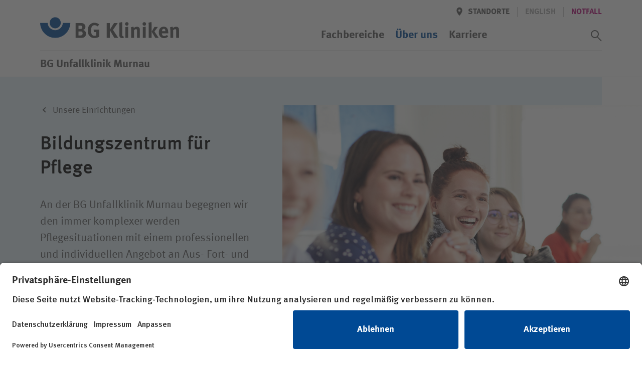

--- FILE ---
content_type: text/html; charset=utf-8
request_url: https://www.bg-kliniken.de/unfallklinik-murnau/ueber-uns/bg-klinikum-murnau/unsere-einrichtungen/bildungszentrum-fuer-pflegeberufe/
body_size: 49160
content:
<!DOCTYPE html>
<html lang="de">
<head>

<meta charset="utf-8">
<!-- 
	This website is powered by TYPO3 - inspiring people to share!
	TYPO3 is a free open source Content Management Framework initially created by Kasper Skaarhoj and licensed under GNU/GPL.
	TYPO3 is copyright 1998-2026 of Kasper Skaarhoj. Extensions are copyright of their respective owners.
	Information and contribution at https://typo3.org/
-->



<title>Bildungszentrum für Pflegeberufe | BG Unfallklinik Murnau</title>
<meta name="generator" content="TYPO3 CMS">
<meta name="viewport" content="width=device-width, initial-scale=1.0, minimum-scale=1.0, maximum-scale=5, user-scalable=yes, shrink-to-fit=no">
<meta name="robots" content="INDEX,FOLLOW">
<meta name="twitter:card" content="summary">


<link rel="stylesheet" href="/_assets/3f82c08a36e133d96fa3e30e12ca5a4b/stylesheets/main.css?1760536286" media="all">
<link rel="stylesheet" href="/_assets/3f82c08a36e133d96fa3e30e12ca5a4b/stylesheets/lib/ucVideo.css?1697446062" media="all">







    <script id="usercentrics-cmp" src="https://app.usercentrics.eu/browser-ui/latest/loader.js" data-settings-id="SOTsyqltj" async></script>    <!-- Google Tag Manager -->
    <script type="text/plain" data-usercentrics="Google Tag Manager">
    (function(w,d,s,l,i){w[l]=w[l]||[];w[l].push({'gtm.start':
    new Date().getTime(),event:'gtm.js'});var f=d.getElementsByTagName(s)[0],
    j=d.createElement(s),dl=l!='dataLayer'?'&l='+l:'';j.async=true;j.src=
    'https://www.googletagmanager.com/gtm.js?id='+i+dl;f.parentNode.appendChild(j,f);
    })(window,document,'script','dataLayer','GTM-KZH2T8G');
    </script>
    <!-- End Google Tag Manager -->
    <!-- Google tag (gtag.js) -->
    <script type="text/plain" data-usercentrics="Google Analytics 4" async src="https://www.googletagmanager.com/gtag/js?id=G-2BTTMZNRTM"></script>
    <script type="text/plain" data-usercentrics="Google Analytics 4">
    window.dataLayer = window.dataLayer || [];
    function gtag(){dataLayer.push(arguments);}
    gtag('js', new Date());
    gtag('config', 'G-2BTTMZNRTM');
    </script>
    <!-- End Google tag (gtag.js) --><link rel="icon" href="/_assets/3f82c08a36e133d96fa3e30e12ca5a4b/Favicons/favicon.ico"><link rel="icon" href="/_assets/3f82c08a36e133d96fa3e30e12ca5a4b/Favicons/favicon-16x16.png"  sizes="16x16" type="image/png"><link rel="icon" href="/_assets/3f82c08a36e133d96fa3e30e12ca5a4b/Favicons/favicon-32x32.png"  sizes="32x32" type="image/png"><link rel="icon" href="/_assets/3f82c08a36e133d96fa3e30e12ca5a4b/Favicons/android-chrome-192x192.png" sizes="192x192"><link rel="icon" href="/_assets/3f82c08a36e133d96fa3e30e12ca5a4b/Favicons/android-chrome-256x256.png" sizes="256x256"><link rel="icon" href="/_assets/3f82c08a36e133d96fa3e30e12ca5a4b/Favicons/android-chrome-512x512.png" sizes="512x512"><link rel="apple-touch-icon" href="/_assets/3f82c08a36e133d96fa3e30e12ca5a4b/Favicons/apple-touch-icon.png" sizes="180x180">
<link rel="canonical" href="https://www.bg-kliniken.de/unfallklinik-murnau/ueber-uns/bg-klinikum-murnau/unsere-einrichtungen/bildungszentrum-fuer-pflegeberufe/"/>

</head>
<body id="page-758" class="page page--header-fixed" >

			
    
  



<header class="page__header" xmlns:f="http://www.w3.org/1999/html"><div class="page__wrap"><div class="nav nav--header"><a href="/unfallklinik-murnau/" target="_self" class="button logo"><svg xmlns="http://www.w3.org/2000/svg" role="img" aria-labelledby="bg-kliniken-logo-header" viewBox="0 0 276 42"><title id="bg-kliniken-logo-header">Logo der BG Kliniken</title><g fill="none" fill-rule="evenodd"><g fill="#555" fill-rule="nonzero"><path d="M91.216 32.714c0 4.075-2.55 7.895-7.738 8.15a81.29 81.29 0 0 1-3.784.085h-9.312v-29.5h9.992c3.614 0 5.485.551 7.27 2.122 1.659 1.443 2.424 3.14 2.424 5.263 0 1.995-.68 3.693-1.998 4.924-.85.806-1.36 1.103-2.721 1.528 3.656 1.061 5.867 3.565 5.867 7.428zm-6.718-.722c0-1.697-.85-3.225-2.168-3.608-.723-.212-1.19-.254-2.296-.254h-3.7v7.98h3.87c1.233 0 2.126-.17 2.764-.68.892-.678 1.53-2.037 1.53-3.438zm-.638-12.14c0-1.23-.637-2.546-1.7-2.97-.51-.213-1.148-.383-2.466-.383H76.25v6.75h3.529c1.403 0 2.04-.128 2.55-.383.809-.424 1.531-1.825 1.531-3.013zM117.663 38.657c-3.019 1.782-6.335 2.631-9.822 2.631-4.422 0-7.696-1.443-10.077-4.499-2.168-2.76-3.146-5.9-3.146-10.315 0-6.24 2.04-10.654 6.165-13.413 2.169-1.443 4.38-2.08 7.186-2.08 3.572 0 6.803 1.146 9.397 3.396l-3.147 3.693c-1.913-1.57-3.912-2.292-6.165-2.292-1.743 0-3.232.51-4.252 1.485-1.998 1.91-2.509 5.094-2.509 9.509 0 4.202.723 6.918 2.211 8.404 1.106 1.061 2.722 1.655 4.635 1.655 1.318 0 2.381-.212 3.359-.721v-6.707h-4.507l-.765-4.839h11.437v14.093zM155.208 40.949h-7.824l-8.971-15.408v15.408h-6.08v-29.5h6.08v13.455l8.418-13.456h7.314l-9.44 13.668zM166.305 40.864c-.978.382-2.168.594-3.401.594-2.424 0-4.38-1.146-5.06-2.971-.425-1.104-.51-1.783-.51-4.882V17.391c0-2.844-.085-4.585-.298-6.537l5.825-1.316c.213 1.189.298 2.59.298 5.646V32.12c0 3.735.042 4.245.383 4.839.212.382.68.594 1.148.594.212 0 .34 0 .637-.085l.978 3.396zM174.98 40.949h-5.698V19.598l5.697-.891zM175.66 13.23a3.517 3.517 0 0 1-3.53 3.524c-1.913 0-3.486-1.57-3.486-3.523s1.616-3.523 3.571-3.523c1.914 0 3.445 1.57 3.445 3.523zM198.11 40.949h-5.613V26.814c0-2.462-.425-3.184-1.913-3.184-1.148 0-2.636.764-3.954 1.953v15.366h-5.698V25.2c0-1.868-.255-3.65-.765-5.094l5.06-1.443c.51.892.807 1.825.807 2.717.85-.595 1.573-1.104 2.509-1.613 1.148-.594 2.636-.934 3.912-.934 2.423 0 4.55 1.273 5.23 3.141.297.807.425 1.74.425 3.099v15.875zM209.76 40.949h-5.698V19.598l5.698-.891zM210.44 13.23a3.517 3.517 0 0 1-3.529 3.524c-1.913 0-3.486-1.57-3.486-3.523s1.615-3.523 3.571-3.523c1.914 0 3.444 1.57 3.444 3.523zM221.41 40.949h-5.697V16.457c0-1.91-.043-3.396-.383-5.646l5.74-1.4c.255 1.613.34 4.16.34 7.046v24.492zM235.57 40.949h-6.719l-7.313-12.31 5.57-9.423h6.845l-6.93 9.084zM254.545 31.865H241.96v.17c0 3.353 1.658 5.263 4.592 5.263 1.956 0 3.784-.721 5.527-2.164l2.211 3.395c-2.508 2.038-5.145 3.014-8.206 3.014-6.25 0-10.29-4.414-10.29-11.248 0-3.906.808-6.495 2.722-8.617 1.785-1.995 3.954-2.929 6.845-2.929 2.509 0 4.89.849 6.293 2.292 1.998 2.038 2.891 4.966 2.891 9.508v1.316zm-5.785-4.16v-.254c0-1.613-.17-2.462-.68-3.269-.553-.849-1.36-1.273-2.509-1.273-2.168 0-3.401 1.698-3.401 4.711v.085h6.59zM275.887 40.949h-5.612V26.814c0-2.462-.425-3.184-1.913-3.184-1.148 0-2.637.764-3.955 1.953v15.366h-5.697V25.2c0-1.868-.255-3.65-.766-5.094l5.06-1.443c.51.892.808 1.825.808 2.717.85-.595 1.573-1.104 2.509-1.613 1.148-.594 2.636-.934 3.911-.934 2.424 0 4.55 1.273 5.23 3.141.298.807.425 1.74.425 3.099v15.875z"/></g><g fill="#004994"><path d="M59.993 11.377C59.567 27.815 46.316 41 30.023 41 13.727 41 .434 27.815.007 11.377h15.09c.202 8.06 6.854 14.435 14.965 14.435 8.126 0 14.786-6.438 14.966-14.435h14.964z"/><path d="M30 0c-6.086 0-11 4.947-11 11 0 6.118 4.947 11 11 11s11-4.914 11-10.967C41 4.979 36.118 0 30 0"/></g></g></svg></a><a class="button menu" href="#"><span class="button__icon icon icon--font"><svg class="a-svg-sprite a-svg-sprite--default-menu" role="img" aria-labelledby="title-default-menu" data-js-module="a-svg-sprite"><title id="title-default-menu">Öffnen</title><use xlink:href="#default-menu"></use></svg></span><span class="button__icon icon icon--font"><svg class="a-svg-sprite a-svg-sprite--default-close" role="img" aria-labelledby="title-default-close" data-js-module="a-svg-sprite"><title id="title-default-close">Schliessen</title><use xlink:href="#default-close"></use></svg></span></a></div><div class="page__mobile-menu"><div class="page__mobile-menu--location"><em>BG Unfallklinik Murnau</em></div><nav class="nav nav--extra" aria-label="Meta/Sprachnavigation"><a class="button back" href="#" title="Zurück" data-icon='{"s":"default-arrow","p":"before","c":["button__icon","icon--font"]}'><span class="button__label">Zurück</span></a><div class="nav__group"><a class="button location " href="/unfallklinik-murnau/standorte/" data-icon='{"s":"default-location","p":"before","c":["button__icon"]}'><span class="button__label">Standorte</span></a><span class="spacer"></span><span style="display:none"><span class="button__label hidden" >Deutsch</span></span><span class="button lang button--disabled" tabindex="0" data-tooltip='This page is not available[br] in English'><span class="button__label" data-abbr="EN"><span aria-hidden="true">English</span></span></span><span class="spacer"></span><a href="/unfallklinik-murnau/notfall/" target="_self" class="button"><span class="button__label" >Notfall</span></a></div></nav><nav class="nav nav--main" aria-label="Hauptnavigation"><ol class="nav__group"><li class="nav__item "><a href="/unfallklinik-murnau/fachbereiche/" target="_self" class="button button--navp"><span class="button__label">Fachbereiche</span></a></li><li class="nav__item nav__item--has-children nav__item--active " ><a href="/unfallklinik-murnau/ueber-uns/" target="_self" class="button button--navp" data-icon='{"s":"default-arrow","c":["button__icon"]}'><span class="button__label">Über uns</span></a><ol class="nav__group"><li class="nav__item nav__item--has-children nav__item--group-header"><a href="/unfallklinik-murnau/ueber-uns/bg-unfallklinik-murnau/" target="_self" class="button button--nav button--nav--head" data-icon='{"s":"default-arrow","c":["button__icon"]}'><span class="button__label">BG Unfallklinik Murnau</span></a><ol class="nav__group"><li class="nav__item "><a href="/unfallklinik-murnau/ueber-uns/bg-klinikum-murnau/aktuelles/" target="_self" class="button button--nav"><span class="button__label">Aktuelles</span></a></li><li class="nav__item "><a href="/unfallklinik-murnau/ueber-uns/bg-klinikum-murnau/organisation/" target="_self" class="button button--nav"><span class="button__label">Organisation</span></a></li><li class="nav__item "><a href="/unfallklinik-murnau/ueber-uns/bg-klinikum-murnau/unsere-einrichtungen/" target="_self" class="button button--nav"><span class="button__label">Unsere Einrichtungen</span></a></li><li class="nav__item "><a href="/unfallklinik-murnau/ueber-uns/bg-klinikum-murnau/unsere-partner/" target="_self" class="button button--nav"><span class="button__label">Unsere Partner</span></a></li><li class="nav__item "><a href="/unfallklinik-murnau/ueber-uns/bg-klinikum-murnau/unsere-geschichte/" target="_self" class="button button--nav"><span class="button__label">Unsere Geschichte</span></a></li><li class="nav__item "><a href="https://www.bg-kliniken.de/ueber-uns/das-unternehmen/diversitaet/" target="_blank" class="button button--nav"><span class="button__label">Diversität</span></a></li><li class="nav__item "><a href="https://www.bg-kliniken.de/ueber-uns/das-unternehmen/klimaschutz/" target="_blank" class="button button--nav"><span class="button__label">Klimaschutz</span></a></li></ol></li><li class="nav__item nav__item--break-column"></li><li class="nav__item nav__item--has-children nav__item--group-header"><a href="/unfallklinik-murnau/ueber-uns/unser-auftrag/" target="_self" class="button button--nav button--nav--head" data-icon='{"s":"default-arrow","c":["button__icon"]}'><span class="button__label">Unser Auftrag</span></a><ol class="nav__group"><li class="nav__item "><a href="/unfallklinik-murnau/ueber-uns/unser-auftrag/die-gesetzliche-unfallversicherung/" target="_self" class="button button--nav"><span class="button__label">Die gesetzliche Unfallversicherung</span></a></li><li class="nav__item "><a href="/unfallklinik-murnau/ueber-uns/unser-auftrag/integrierte-rehabilitation/" target="_self" class="button button--nav"><span class="button__label">Integrierte Rehabilitation</span></a></li><li class="nav__item "><a href="/unfallklinik-murnau/ueber-uns/unser-auftrag/unser-engagement/" target="_self" class="button button--nav"><span class="button__label">Unser Engagement</span></a></li><li class="nav__item "><a href="/unfallklinik-murnau/ueber-uns/unser-auftrag/klinisches-ethikkomitee/" target="_self" class="button button--nav"><span class="button__label">Klinisches Ethikkomitee</span></a></li><li class="nav__item "><a href="/unfallklinik-murnau/ueber-uns/unser-auftrag/compliance/" target="_self" class="button button--nav"><span class="button__label">Compliance</span></a></li></ol></li><li class="nav__item nav__item--break-column"></li><li class="nav__item nav__item--has-children nav__item--group-header"><a href="/unfallklinik-murnau/ueber-uns/kompetenzen/" target="_self" class="button button--nav button--nav--head" data-icon='{"s":"default-arrow","c":["button__icon"]}'><span class="button__label">Kompetenzen</span></a><ol class="nav__group"><li class="nav__item "><a href="/unfallklinik-murnau/ueber-uns/kompetenzen/akut-und-rehamedizin/" target="_self" class="button button--nav"><span class="button__label">Akut- und Rehamedizin</span></a></li><li class="nav__item "><a href="/unfallklinik-murnau/ueber-uns/kompetenzen/ueberregionales-traumazentrum-uetz/" target="_self" class="button button--nav"><span class="button__label">Überregionales Traumazentrum (ÜTZ)</span></a></li><li class="nav__item "><a href="/unfallklinik-murnau/ueber-uns/kompetenzen/therapie/" target="_self" class="button button--nav"><span class="button__label">Therapie</span></a></li><li class="nav__item "><a href="/unfallklinik-murnau/ueber-uns/kompetenzen/pflege/" target="_self" class="button button--nav"><span class="button__label">Pflege</span></a></li><li class="nav__item "><a href="/unfallklinik-murnau/ueber-uns/kompetenzen/praevention/" target="_self" class="button button--nav"><span class="button__label">Prävention</span></a></li><li class="nav__item "><a href="/unfallklinik-murnau/ueber-uns/kompetenzen/forschung/" target="_self" class="button button--nav"><span class="button__label">Forschung</span></a></li><li class="nav__item "><a href="/unfallklinik-murnau/ueber-uns/kompetenzen/qualitaet/" target="_self" class="button button--nav"><span class="button__label">Qualität</span></a></li><li class="nav__item "><a href="/unfallklinik-murnau/ueber-uns/kompetenzen/hygiene/" target="_self" class="button button--nav"><span class="button__label">Hygiene</span></a></li></ol></li><li class="nav__item nav__item--break-column"></li><li class="nav__item nav__item--break-column"></li><li class="nav__item nav__item--break-column nav__item--parent-info"><a href="/unfallklinik-murnau/ueber-uns/" target="_self" class="button button--nav"><span class="button__label">Über uns im Überblick&hellip; </span></a></li></ol></li><li class="nav__item nav__item--has-children  " ><a href="/unfallklinik-murnau/karriere/" target="_self" class="button button--navp" data-icon='{"s":"default-arrow","c":["button__icon"]}'><span class="button__label">Karriere</span></a><ol class="nav__group"><li class="nav__item nav__item--break-column"></li><li class="nav__item nav__item--has-children nav__item--group-header"><a href="/unfallklinik-murnau/karriere/wir-als-arbeitgeber/" target="_self" class="button button--nav button--nav--head" data-icon='{"s":"default-arrow","c":["button__icon"]}'><span class="button__label">Wir als Arbeitgeber</span></a><ol class="nav__group"><li class="nav__item "><a href="/unfallklinik-murnau/karriere/wir-als-arbeitgeber/vorteile/" target="_self" class="button button--nav"><span class="button__label">Vorteile</span></a></li><li class="nav__item "><a href="/unfallklinik-murnau/karriere/wir-als-arbeitgeber/einblicke/" target="_self" class="button button--nav"><span class="button__label">Einblicke</span></a></li><li class="nav__item "><a href="/unfallklinik-murnau/karriere/wir-als-arbeitgeber/wohnraumanmietung/" target="_self" class="button button--nav"><span class="button__label">Wohnraumanmietung</span></a></li><li class="nav__item "><a href="https://www.bg-kliniken.de/karriere/wir-als-arbeitgeber/vorteile-fuer-mitarbeitende/tarifvertraege/" target="_blank" class="button button--nav"><span class="button__label">Tarifverträge</span></a></li><li class="nav__item "><a href="https://www.bg-kliniken.de/karriere/wir-als-arbeitgeber/gehaltsrechner/" target="_blank" class="button button--nav"><span class="button__label">Gehaltsrechner</span></a></li></ol></li><li class="nav__item nav__item--break-column"></li><li class="nav__item nav__item--has-children nav__item--group-header"><a href="/unfallklinik-murnau/karriere/ihr-einstieg-bei-uns/" target="_self" class="button button--nav button--nav--head" data-icon='{"s":"default-arrow","c":["button__icon"]}'><span class="button__label">Ihr Einstieg bei uns</span></a><ol class="nav__group"><li class="nav__item "><a href="/unfallklinik-murnau/karriere/ihr-einstieg-bei-uns/aerztlicher-dienst/" target="_self" class="button button--nav"><span class="button__label">Ärztlicher Dienst</span></a></li><li class="nav__item "><a href="/unfallklinik-murnau/karriere/ihr-einstieg-bei-uns/pflege/" target="_self" class="button button--nav"><span class="button__label">Pflege</span></a></li><li class="nav__item "><a href="/unfallklinik-murnau/karriere/ihr-einstieg-bei-uns/therapie/" target="_self" class="button button--nav"><span class="button__label">Therapie</span></a></li><li class="nav__item "><a href="/unfallklinik-murnau/karriere/ihr-einstieg-bei-uns/auszubildende/" target="_self" class="button button--nav"><span class="button__label">Auszubildende</span></a></li><li class="nav__item "><a href="/unfallklinik-murnau/karriere/ihr-einstieg-bei-uns/" target="_self" class="button button--nav"><span class="button__label">Weitere</span></a></li></ol></li><li class="nav__item nav__item--break-column"></li><li class="nav__item nav__item--has-children nav__item--group-header"><a href="/unfallklinik-murnau/karriere/offene-stellen/" target="_self" class="button button--nav button--nav--head" data-icon='{"s":"default-arrow","c":["button__icon"]}'><span class="button__label">Offene Stellen</span></a><ol class="nav__group"><li class="nav__item "><a href="/unfallklinik-murnau/karriere/offene-stellen/job-agent/" target="_self" class="button button--nav"><span class="button__label">Job-Agent</span></a></li><li class="nav__item "><a href="/unfallklinik-murnau/karriere/offene-stellen/mitarbeiter-werben-mitarbeiter/" target="_self" class="button button--nav"><span class="button__label">Mitarbeiter werben Mitarbeiter</span></a></li></ol></li><li class="nav__item nav__item--break-column"></li><li class="nav__item nav__item--break-column nav__item--parent-info"><a href="/unfallklinik-murnau/karriere/" target="_self" class="button button--nav"><span class="button__label">Karriere im Überblick&hellip; </span></a></li></ol></li></ol><button id="search_trigger" class="switch button--icon button--icon-only button--search" role="switch" aria-checked="false"><span class="button button--icon-only button--icon-grey" data-icon='{"s":"default-search","p":"before","c":["button__icon"]}'><span class="button__label">Suchassistent öffnen</span></span><span class="button button--icon-only button--icon-grey" data-icon='{"s":"default-close","p":"before","c":["button__icon"]}'><span class="button__label">Suchassistent schließen</span></span></button><label id="search_label" for="search_trigger" class="switch">Suchassistent öffnen/schliessen</label></nav></div></div><div class="page__wrap"><div class="page__header--location"><em>BG Unfallklinik Murnau</em><div class="doctify" id="061c3mqy" style="line-height: 15px!important"></div></div></div></header><!-- Begin fce wrapping --><section class="assistant" style="display:none" data-mode="page"  ><!-- Begin assistant --><!-- search input --><div class="tx_solr container"><div class="row"><div class="col-md-12"><div class="assistant__input"><div class="assistant__wrap"><form method="get" class="assistant__form" id="tx-solr-search-form-pi-results" action="/unfallklinik-murnau/suchergebnisse/" data-suggest="/unfallklinik-murnau/suchergebnisse?type=7384" data-suggest-header="Top Results" accept-charset="utf-8"><h3 class="assistant__heading"><span>Wie können wir Ihnen helfen?</span></h3><div class="input-group"><fieldset class="assistant__fieldset"><input type="hidden" name="type" value="229947"/><label class="input"><span class="input__wrap"><span id="search_input_label">Suchwert</span><input aria-labelledby="search_input_label" autocomplete="off"  id="search_input" type="text" class="tx-solr-q js-solr-q tx-solr-suggest tx-solr-suggest-focus form-control" name="tx_solr[q]" data-ac-req="/?type=229944&q=" data-qsss-req="/?type=229945&loc=&q="  data-qs-req="?type=229945&tx_solr%5Bq%5D=" value="" /></span></label><!--          --><!--          <span class="input-group-btn">--><!--					<button class="btn btn-default tx-solr-submit" type="submit">--><!--						<span class=" glyphicon glyphicon-search"></span>--><!--						<span>--><!--							Suchen--><!--						</span>--><!--					</button>--><!--				</span>--><button id="search_submit" class="button button--search button--icon-only button--icon-white" type="submit" data-icon='{"s":"assist-search","p":"before","c":["button__icon"]}'><span class="button__label">Suchassistent öffnen/schliessen</span></button></fieldset><ol class="assistant__autocomplete"></ol></div></form></div></div></div></div></div><!-- static assistant navigation --><div class="assistant__nav"><div class="assistant__nav-return"><div class="assistant__wrap"><a class="button back" href="#" title="Zurück" data-icon='{"s":"default-arrow","p":"before","c":["button__icon","icon--font"]}'><span class="button__label">Zurück</span></a></div></div><div class="assistant__wrap"><nav class="nav nav--assistant" aria-label="Such/Assistent Navigation"><h3 class="assistant__path"><span>Ich bin</span></h3><ol class="nav__group"><li class="nav__item "><a href="/unfallklinik-murnau/patientinnen-und-patienten/" target="_self" class="button button--nav button--level-0"><span class="button__label">Patientin / Patient</span></a></li><li class="nav__item "><a href="/unfallklinik-murnau/besucher/" target="_self" class="button button--nav button--level-0"><span class="button__label">Besucherin / Besucher</span></a></li><li class="nav__item "><a href="/unfallklinik-murnau/unfallversicherungstraeger/" target="_self" class="button button--nav button--level-0"><span class="button__label">Unfallversicherungsträger</span></a></li><li class="nav__item "><a href="/unfallklinik-murnau/zuweisende/" target="_self" class="button button--nav button--level-0"><span class="button__label">Zuweiserin / Zuweiser</span></a></li><li class="nav__item "><a href="/unfallklinik-murnau/karriere/" target="_self" class="button button--nav button--level-0"><span class="button__label">Bewerberin / Bewerber</span></a></li><li class="nav__item "><a href="/unfallklinik-murnau/presse/" target="_self" class="button button--nav button--level-0"><span class="button__label">Journalistin / Journalist</span></a></li></ol></nav></div></div><!-- quicksearch output --><div class="assistant__output"><div class="assistant__wrap"><div class="assistant__quicksearch"></div></div></div></section><!-- End fce wrapping --><main><!--TYPO3SEARCH_begin--><section
        class="fce fce--stage fce--stage--half fce--transition   "
        id="c1470"><div class="fce__rect"></div><div class="fce__wrap page__wrap"><div class="fce__rect"></div><!--TYPO3SEARCH_end--><ol class="breadcrumb"><li><a href="/unfallklinik-murnau/ueber-uns/bg-klinikum-murnau/unsere-einrichtungen/" target="_self" class="button" data-icon="s:breadcrumb-arrow,p:before,c:button__icon"><span class="button__label " >Unsere Einrichtungen</span></a></li></ol><!--TYPO3SEARCH_begin--><picture class="fce__image a-picture"><source media="(min-width: 768px)" srcset="/fileadmin/_processed_/1/4/csm_MUR_Buehne_Bildungszentrum_53c9354e65.jpg"><source srcset="/fileadmin/_processed_/1/4/csm_MUR_Buehne_Bildungszentrum_53c9354e65.jpg"><img class="a-picture__image a-image" title="Bildungszentrum der BG Unfallklinik Murnau" alt="Im Unterricht" src="/fileadmin/_processed_/1/4/csm_MUR_Buehne_Bildungszentrum_53c9354e65.jpg" width="2396" height="1597" /></picture><div class="fce__position page__wrap"><div class="fce__text"><h1 class="fce__headline"><span>Bildungszentrum für Pflege</span></h1><p>An der BG Unfallklinik Murnau begegnen wir den immer komplexer werden Pflegesituationen mit einem professionellen und individuellen Angebot an Aus- Fort- und Weiterbildung.&nbsp;</p></div></div></div></section><section class="fce fce--copytext " id="c1471"><div class="fce__wrap page__wrap"><div class="fce__innerwrap"><h3>Pflegeentwicklung / Fort- und Weiterbildung in der Pflege</h3><p>Pflegeentwicklung koordiniert, begleitet und unterstützt bei der Weiterentwicklung sowie Förderung der Pflegekompetenz. Für die kontinuierliche Fortentwicklung der Pflegequalität gestaltet Pflegeentwicklung bei der Implementierung von Ergebnissen der Pflegewissenschaft mit. Unsere pädagogischen Überlegungen basieren dabei auf der Erkenntnis das Lernen als lebenslanger Prozess zu verstehen ist.</p><p>Lehren und lernen soll Freude bereiten und in einer Atmosphäre der Ermutigung stattfinden. Wir bieten dafür den Raum sowie die pädagogische und personelle Unterstützung.</p></div></div></section><section class="fce fce--copytext fce--copytext--downloads " id="c22451"><div class="fce__wrap page__wrap"><div class="fce__innerwrap"><h3>Bildungsverständnis der BG Unfallklinik Murnau </h3><ul class="fce__list"><li class="fce__item"><a target="_blank" class="button button--icon" href="/fileadmin//02_murnau/_content/PDFs/Schulungen_BZP/Bildungsverstaendnis_1.1.pdf"><span class="button__label"><span>Bildungsverständnis</span><span data-icon='{"s":"default-download","p":"before","c":["button__icon"]}'><span>pdf, 80 KB</span></span></span></a></li></ul></div></div></section><section class="fce fce--accordion " id="c4701"><div class="fce__wrap page__wrap"><div class="o-accordion fce__innerwrap" data-js-module="o-accordion" role="presentation"><h2 class="fce__headline"><span>Klinikinterne Weiterbildungen</span></h2><div class="o-accordion__grid-container" ><dl class="o-accordion__accordion"><!-- loop: items --><dt><button aria-expanded="false" class="button o-accordion__control" aria-controls="panel_22277" id="accordionControl_22277" data-js-element="o-accordion__control"><span class="button__icon"><span data-icon='{"s":"default-plus"}'></span><span data-icon='{"s":"default-minus"}'></span></span><span class="button__label">Fachweiterbildung Intensiv- und Anästhesiepflege</span></button></dt><dd id="panel_22277"  aria-hidden="true" hidden   aria-labelledby="accordionControl_22277" class="o-accordion__panel fce--copytext-style"   data-js-element="o-accordion__panel" ><div class="o-accordion__inner"><p><a href="/fileadmin/02_murnau/_content/PDFs/Schulungen_BZP/Fachweiterbildung_Intensiv_A5_2025_1.2_web.pdf">Broschüre Intensivpflege und Anästhesie (nach DKG Empfehlung 2015)</a></p></div></dd><dt><button aria-expanded="false" class="button o-accordion__control" aria-controls="panel_22278" id="accordionControl_22278" data-js-element="o-accordion__control"><span class="button__icon"><span data-icon='{"s":"default-plus"}'></span><span data-icon='{"s":"default-minus"}'></span></span><span class="button__label">Fachweiterbildung Paraplegiologie</span></button></dt><dd id="panel_22278"  aria-hidden="true" hidden   aria-labelledby="accordionControl_22278" class="o-accordion__panel fce--copytext-style"   data-js-element="o-accordion__panel" ><div class="o-accordion__inner"><p><a href="/fileadmin/02_murnau/_content/PDFs/Schulungen_BZP/Fachweiterbildung_RMV_A5_2025_1.2_web.pdf">Broschüre&nbsp;Fachweiterbildung Paraplegiologie</a></p></div></dd><dt><button aria-expanded="false" class="button o-accordion__control" aria-controls="panel_22279" id="accordionControl_22279" data-js-element="o-accordion__control"><span class="button__icon"><span data-icon='{"s":"default-plus"}'></span><span data-icon='{"s":"default-minus"}'></span></span><span class="button__label">Weiterbildung zur Praxisanleitung im Gesundheitswesen</span></button></dt><dd id="panel_22279"  aria-hidden="true" hidden   aria-labelledby="accordionControl_22279" class="o-accordion__panel fce--copytext-style"   data-js-element="o-accordion__panel" ><div class="o-accordion__inner"><p><a href="/fileadmin/02_murnau/_content/PDFs/Schulungen_BZP/Fachweiterbildung_Praxisanleiter_A5_2025_1.2_web.pdf">Broschüre Weiterbildung zur Praxisanleitung im Gesundheitswesen</a></p></div></dd><!-- loop: end --></dl></div></div></div></section><section class="fce fce--accordion " id="c22106"><div class="fce__wrap page__wrap"><div class="o-accordion fce__innerwrap" data-js-module="o-accordion" role="presentation"><h2 class="fce__headline"><span>Unterstützung / Kooperation bei Fachweiterbildungen </span></h2><div class="o-accordion__grid-container" ><dl class="o-accordion__accordion"><!-- loop: items --><dt><button aria-expanded="false" class="button o-accordion__control" aria-controls="panel_22281" id="accordionControl_22281" data-js-element="o-accordion__control"><span class="button__icon"><span data-icon='{"s":"default-plus"}'></span><span data-icon='{"s":"default-minus"}'></span></span><span class="button__label">Notfallpflege</span></button></dt><dd id="panel_22281"  aria-hidden="true" hidden   aria-labelledby="accordionControl_22281" class="o-accordion__panel fce--copytext-style"   data-js-element="o-accordion__panel" ><div class="o-accordion__inner"><p>In Zusammenarbeit mit unserem Kooperationspartner ermöglichen wir die Teilnahme an der zweijährigen Weiterbildung Notfallpflege. Diese findet zum Teil am klinikeigenen Bildungszentrum für Pflege sowie an der Weiterbildungsstätte des Klinikverbund Allgäu statt.</p><p>Alle Informationen dazu finden Sie hier: <a href="https://karriere.klinikverbund-allgaeu.de/fuer-berufserfahrene/fachweiterbildung-notfallpflege#:~:text=Schule%20und%20Unterricht%20Notfallpflege&amp;text=Die%20Weiterbildung%20erfolgt%20berufsbegleitend%20%C3%BCber,auch%20eine%20Praxisphase%20im%20Rettungsdienst." target="_blank" rel="noreferrer">Klinikverbund Allgäu</a>&nbsp;<a href="https://www.ukr.de/veranstaltung/notfallpflege" target="_blank" title="WB Stätte Universitätsklinikum Regensburg" rel="noreferrer">WB Stätte Universitätsklinikum Regensburg</a></p><p>&nbsp;</p><p>&nbsp;</p></div></dd><dt><button aria-expanded="false" class="button o-accordion__control" aria-controls="panel_22282" id="accordionControl_22282" data-js-element="o-accordion__control"><span class="button__icon"><span data-icon='{"s":"default-plus"}'></span><span data-icon='{"s":"default-minus"}'></span></span><span class="button__label">Stroke Nurse</span></button></dt><dd id="panel_22282"  aria-hidden="true" hidden   aria-labelledby="accordionControl_22282" class="o-accordion__panel fce--copytext-style"   data-js-element="o-accordion__panel" ><div class="o-accordion__inner"><p>In Zusammenarbeit mit unserem Kooperationspartner ermöglichen wir die Teilnahme am Qualifikationslehrgang „spezielle Pflege auf Stroke Units“. Alle Informationen dazu finden Sie hier:&nbsp;</p><p>München Klinik – Pflege auf Stroke Unit (DSG): <a href="https://www.muenchen-klinik.de/fortbildung-weiterbildung/bildungsangebot/weiterbildungen/" target="_blank" rel="noreferrer">Weiterbildung Pflege nach DKG-Richtlinien</a>&nbsp;</p></div></dd><dt><button aria-expanded="false" class="button o-accordion__control" aria-controls="panel_22283" id="accordionControl_22283" data-js-element="o-accordion__control"><span class="button__icon"><span data-icon='{"s":"default-plus"}'></span><span data-icon='{"s":"default-minus"}'></span></span><span class="button__label">Fachweiterbildung für den Operationsdienst</span></button></dt><dd id="panel_22283"  aria-hidden="true" hidden   aria-labelledby="accordionControl_22283" class="o-accordion__panel fce--copytext-style"   data-js-element="o-accordion__panel" ><div class="o-accordion__inner"><p>In Zusammenarbeit mit unserem Kooperationspartner ermöglichen wir die Teilnahme an der zweijährigen Fachweiterbildung im Operationsdienst. Alle Informationen dazu finden Sie auf der Seite der Weiterbildungsstätte der LMU München: <a href="https://www.lmu-klinikum.de/personalentwicklung/weiterbildungen-fur-den-pflegedienst/fachweiterbildung-fur-den-operationsdienst/e927de4f8a3a4328" target="_blank" rel="noreferrer">Fachweiterbildung für den Operationsdienst | Bildungsangebot Personalentwicklung am LMU Klinikum&nbsp;</a></p></div></dd><!-- loop: end --></dl></div></div></div></section><section class="fce fce--tea-people fce--tea-people--blue fce--reveal " data-config='{"initial":{"desktop":14,"tablet":14,"mobile":14},"block":{"desktop":200,"tablet":200,"mobile":200}}'><div class="fce__wrap page__wrap"><h2 class="fce__headline"><span>
          
                Unser Team
              
        </span></h2><ol class="fce__list"><li class="fce__item fce__item--hidden"><article aria-label="Tobias Becker"><picture class="fce__image a-picture"><img class="a-picture__image a-image" src="/fileadmin/_processed_/b/1/csm_Becker_Tobias_03_9990_web72dpi_a66210d85b.jpg" width="300" height="300" alt="" title="Tobias Becker" /></picture><div class="fce__text"><h3 class="fce__headline" aria-hidden="true"><span>
                  
                      
                          &nbsp;
                        
                    
                </span></h3><h2 class="fce__headline"><span>
                            
                                Tobias Becker
                            
                                
                        </span></h2><p>Leitung Pflegeentwicklung Fort- und Weiterbildung sowie FWB Anästhesie- und Intensivpflege</p><a data-icon="s:default-contact,p:before,c:button__icon" class="button button--icon button--icon-blue button--contact" href="/unfallklinik-murnau/mitarbeiter/tobias-becker/4826/">Kontakt
                  </a></div></article></li><li class="fce__item fce__item--hidden"><article aria-label="Mario Buzov"><picture class="fce__image a-picture"><img class="a-picture__image a-image" src="/fileadmin/_processed_/e/d/csm_Buzov_Mario_02_7328_web_klein_509d3f5424.jpg" width="300" height="300" alt="" title="Mario Buzov" /></picture><div class="fce__text"><h3 class="fce__headline" aria-hidden="true"><span>
                  
                      
                          &nbsp;
                        
                    
                </span></h3><h2 class="fce__headline"><span>
                            
                                Mario Buzov
                            
                                
                        </span></h2><p>Leitung FWB Paraplegiologie</p><a data-icon="s:default-contact,p:before,c:button__icon" class="button button--icon button--icon-blue button--contact" href="/unfallklinik-murnau/mitarbeiter/mario-buzov/6406/">Kontakt
                  </a></div></article></li><li class="fce__item fce__item--hidden"><article aria-label="Michael Kellert"><picture class="fce__image a-picture"><img class="a-picture__image a-image" src="/fileadmin/_processed_/c/2/csm_Kellert_Michael_02_4962_web_1cb24b6202.jpg" width="300" height="300" alt="" title="Michael Kellert" /></picture><div class="fce__text"><h3 class="fce__headline" aria-hidden="true"><span>
                  
                      
                          &nbsp;
                        
                    
                </span></h3><h2 class="fce__headline"><span>
                            
                                Michael Kellert
                            
                                
                        </span></h2><p>Leitung Fachweiterbildung Praxisanleitung</p><a data-icon="s:default-contact,p:before,c:button__icon" class="button button--icon button--icon-blue button--contact" href="/unfallklinik-murnau/mitarbeiter/michael-kellert/4827/">Kontakt
                  </a></div></article></li><li class="fce__item fce__item--hidden"><article aria-label="Dominika Allmaras"><picture class="fce__image a-picture"><img class="a-picture__image a-image" src="/fileadmin/_processed_/b/e/csm_Allmaras_Dominika_05_3117_web72_0a48a15b1b.jpg" width="300" height="300" alt="" title="Dominika Allmaras" /></picture><div class="fce__text"><h3 class="fce__headline" aria-hidden="true"><span>
                  
                      
                          &nbsp;
                        
                    
                </span></h3><h2 class="fce__headline"><span>
                            
                                Dominika Allmaras
                            
                                
                        </span></h2><p>stellv. Kursleitung FWB I&A</p><a data-icon="s:default-contact,p:before,c:button__icon" class="button button--icon button--icon-blue button--contact" href="/unfallklinik-murnau/mitarbeiter/dominika-allmaras/9017/">Kontakt
                  </a></div></article></li><li class="fce__item fce__item--hidden"><article aria-label="Anneliese Drennhaus"><picture class="fce__image a-picture"><img class="a-picture__image a-image" src="/fileadmin/_processed_/b/7/csm_Drennhaus_Anneliese_02_4949_web_7627dc280a.jpg" width="300" height="300" alt="" title="Anneliese Drennhaus" /></picture><div class="fce__text"><h3 class="fce__headline" aria-hidden="true"><span>
                  
                      
                          &nbsp;
                        
                    
                </span></h3><h2 class="fce__headline"><span>
                            
                                Anneliese Drennhaus
                            
                                
                        </span></h2><p>Sekretärin Bildungszentrum für Pflegeberufe</p><a data-icon="s:default-contact,p:before,c:button__icon" class="button button--icon button--icon-blue button--contact" href="/unfallklinik-murnau/mitarbeiter/aneliese-drennhaus/217/">Kontakt
                  </a></div></article></li><li class="fce__item fce__item--hidden"><article aria-label="Sabine Lautenbacher"><picture class="fce__image a-picture"><img class="a-picture__image a-image" src="/fileadmin/_processed_/b/2/csm_Lautenbacher_Sabine_03_2550_web_72_898535c6c2.jpg" width="300" height="300" alt="" title="Sabine Lautenbacher" /></picture><div class="fce__text"><h3 class="fce__headline" aria-hidden="true"><span>
                  
                      
                          &nbsp;
                        
                    
                </span></h3><h2 class="fce__headline"><span>
                            
                                Sabine Lautenbacher
                            
                                
                        </span></h2><p>Sekretärin Bildungszentrum für Pflegeberufe</p><a data-icon="s:default-contact,p:before,c:button__icon" class="button button--icon button--icon-blue button--contact" href="/unfallklinik-murnau/mitarbeiter/sabine-lautenbacher/9008/">Kontakt
                  </a></div></article></li></ol><div class="fce__position fce__position--controls"><a class="button button--primary button--slidebg button--more" href="#"><span class="button__label">Team anzeigen</span></a></div></div></section><!--TYPO3SEARCH_end--></main><footer class="page__footer"><div class="page__wrap"><nav class="nav nav--footer nav--vertical" aria-label="Footer Navigation"><div class="nav__nested"><span class="logo"><svg class="a-svg-sprite a-svg-sprite--default-logo" role="img" aria-labelledby="bg-kliniken-logo-footer" data-js-module="a-svg-sprite"><title id="bg-kliniken-logo-footer">BG Kliniken Logo</title><use xlink:href="#default-logo"></use></svg></span><p>Wir sind spezialisiert auf die Akutversorgung und Rehabilitation schwerverletzter und berufserkrankter Menschen.</p><a href="/unfallklinik-murnau/anfahrt-und-kontakt/" target="_self" class="button button--secondary button--white button--slidebg"><span class="button__label" >Anfahrt und Kontakt</span></a></div><div class="nav__nested"><ol class="nav__group"><li class="nav__item nav__item--group-header"><h6>BG Unfall&shy;klinik Murnau</h6></li><li class="nav__item"><a href="/unfallklinik-murnau/ueber-uns/bg-klinikum-murnau/aktuelles/" target="_self" class="button button--nav"><span class="button__label">Aktuelles</span></a></li><li class="nav__item"><a href="/unfallklinik-murnau/karriere/" target="_self" class="button button--nav"><span class="button__label">Karriere</span></a></li><li class="nav__item"><a href="/unfallklinik-murnau/ueber-uns/bg-klinikum-murnau/aktuelles/veranstaltungen/" target="_self" class="button button--nav"><span class="button__label">Veranstaltungen</span></a></li></ol><ol class="nav__group"><li class="nav__item nav__item--group-header"><h6>Infor&shy;ma&shy;tionen</h6></li><li class="nav__item"><a href="/unfallklinik-murnau/patientinnen-und-patienten/" target="_self" class="button button--nav"><span class="button__label">Patientinnen und Patienten</span></a></li><li class="nav__item"><a href="/unfallklinik-murnau/besucher/" target="_self" class="button button--nav"><span class="button__label">Besucherinnen und Besucher</span></a></li><li class="nav__item"><a href="/unfallklinik-murnau/unfallversicherungstraeger/" target="_self" class="button button--nav"><span class="button__label">Unfallversicherungsträger</span></a></li><li class="nav__item"><a href="/unfallklinik-murnau/zuweisende/" target="_self" class="button button--nav"><span class="button__label">Zuweisende</span></a></li><li class="nav__item"><a href="/unfallklinik-murnau/karriere/" target="_self" class="button button--nav"><span class="button__label">Bewerberinnen und Bewerber</span></a></li></ol><ol class="nav__group"><li class="nav__item nav__item--group-header"><h6>Nützliches</h6></li><li class="nav__item"><a href="/unfallklinik-murnau/mediathek-1/" target="_self" class="button button--nav"><span class="button__label">Mediathek</span></a></li><li class="nav__item"><a href="/unfallklinik-murnau/presse/" target="_self" class="button button--nav"><span class="button__label">Presse</span></a></li><li class="nav__item"><a href="/unfallklinik-murnau/sprechstunden/" target="_self" class="button button--nav"><span class="button__label">Sprechstunden</span></a></li><li class="nav__item"><a href="/unfallklinik-murnau/newsletter-anmeldung/" target="_self" class="button button--nav"><span class="button__label">Newsletter</span></a></li><li class="nav__item"><a href="/unfallklinik-murnau/ueber-uns/unser-auftrag/compliance/hinweisgebersystem/" target="_self" class="button button--nav"><span class="button__label">Hinweisgebersystem</span></a></li><li class="nav__item"><a href="https://akademie.bg-kliniken.de/" target="_blank" rel="noreferrer" class="button button--nav"><span class="button__label">BG Kliniken Akademie</span></a></li></ol></div></nav><nav class="nav nav--social nav--horizontal" aria-label="Socialnetworks Navigation"><ol class="nav__group"><li class="nav__item nav__item--group-header"><h6>Folgen Sie uns in den sozialen Netzwerken</h6></li><li class="nav__item"><a href="https://www.facebook.com/BGUMurnau/" target="_blank" rel="noreferrer" class="button button--icon-only button--icon-white"><span class="button__icon icon"><svg class="a-svg-sprite a-svg-sprite--social-media-facebook" role="img" aria-labelledby="title-social-media-facebook-903" data-js-module="a-svg-sprite"><title id="title-social-media-facebook-903">Facebook</title><use xlink:href="#social-media-facebook"></use></svg></span></a></li><li class="nav__item"><a href="https://www.instagram.com/bgunfallklinikmurnau/?hl=de" target="_blank" rel="noreferrer" class="button button--icon-only button--icon-white"><span class="button__icon icon"><svg class="a-svg-sprite a-svg-sprite--social-media-instagram" role="img" aria-labelledby="title-social-media-instagram-4281" data-js-module="a-svg-sprite"><title id="title-social-media-instagram-4281">Instagram</title><use xlink:href="#social-media-instagram"></use></svg></span></a></li><li class="nav__item"><a href="https://www.youtube.com/user/BGUMurnau" target="_blank" rel="noreferrer" class="button button--icon-only button--icon-white"><span class="button__icon icon"><svg class="a-svg-sprite a-svg-sprite--social-media-youtube" role="img" aria-labelledby="title-social-media-youtube-904" data-js-module="a-svg-sprite"><title id="title-social-media-youtube-904">YouTube</title><use xlink:href="#social-media-youtube"></use></svg></span></a></li><li class="nav__item"><a href="https://www.xing.com/companies/bgunfallklinik%C2%A0murnau" target="_blank" rel="noreferrer" class="button button--icon-only button--icon-white"><span class="button__icon icon"><svg class="a-svg-sprite a-svg-sprite--social-media-xing" role="img" aria-labelledby="title-social-media-xing-905" data-js-module="a-svg-sprite"><title id="title-social-media-xing-905">Xing</title><use xlink:href="#social-media-xing"></use></svg></span></a></li><li class="nav__item"><a href="https://de.linkedin.com/company/bg-unfallklinik-murnau" target="_blank" rel="noreferrer" class="button button--icon-only button--icon-white"><span class="button__icon icon"><svg class="a-svg-sprite a-svg-sprite--social-media-linkedin" role="img" aria-labelledby="title-social-media-linkedin-906" data-js-module="a-svg-sprite"><title id="title-social-media-linkedin-906">LinkedIn</title><use xlink:href="#social-media-linkedin"></use></svg></span></a></li></ol></nav><nav class="nav nav--legal nav--horizontal" aria-label="Rechtliche Seitennavigation"><ol class="nav__group"><li class="nav__item"><a href="/unfallklinik-murnau/impressum/" target="_self" class="button button--nav button--nav--foot"><span class="button__label" >Impressum</span></a></li><li class="nav__item"><a href="/unfallklinik-murnau/datenschutz/" target="_self" class="button button--nav button--nav--foot"><span class="button__label" >Datenschutz</span></a></li><li class="nav__item"><a href="https://www.bg-kliniken.de/erklaerung-barrierefreiheit/" target="_blank" class="button button--nav button--nav--foot"><span class="button__label" >Erklärung zur Barrierefreiheit</span></a></li><li class="nav__item nav__item--group-header"><h6>&copy; BG Kliniken &ndash; Klinikverbund der gesetzlichen Unfallversicherung gGmbH</h6></li></ol></nav></div></footer>







<script id="default-config" type="application/json">{"o-tiny-slider":{"items":1,"slideBy":1,"loop":false,"mouseDrag":true,"arrowKeys":true,"controlsPosition":"bottom","controls":true,"nav":false,"navPosition":"bottom","speed":400,"lazyload":false},"o-googlemaps":{"_gm":{"apik":"AIzaSyDS3ocDTc03Xaw_bZAzeR6J1NMoJ7JtcFQ","assets":"\/typo3conf\/ext\/template\/Resources\/Public\/Icons\/GoogleMaps\/","fail":["fce--stage--no-img"]},"_map":{"_style":"default"},"_styles":{"default":[{"elementType":"geometry","stylers":[{"color":"#f5f5f5"}]},{"elementType":"labels.icon","stylers":[{"visibility":"off"}]},{"elementType":"labels.text.fill","stylers":[{"color":"#494949"}]},{"featureType":"administrative.land_parcel","elementType":"labels.text.fill","stylers":[{"color":"#bdbdbd"}]},{"featureType":"poi","elementType":"geometry","stylers":[{"color":"#eeeeee"}]},{"featureType":"poi","elementType":"labels.text.fill","stylers":[{"color":"#757575"}]},{"featureType":"poi.medical","elementType":"geometry.fill","stylers":[{"color":"#cceaf8"}]},{"featureType":"poi.park","elementType":"geometry","stylers":[{"color":"#e5e5e5"}]},{"featureType":"poi.park","elementType":"labels.text.fill","stylers":[{"color":"#9e9e9e"}]},{"featureType":"road","elementType":"geometry","stylers":[{"color":"#ffffff"}]},{"featureType":"road.arterial","elementType":"labels.text.fill","stylers":[{"color":"#757575"}]},{"featureType":"road.highway","elementType":"geometry","stylers":[{"color":"#dadada"}]},{"featureType":"road.highway","elementType":"labels.text.fill","stylers":[{"color":"#616161"}]},{"featureType":"road.local","elementType":"labels.text.fill","stylers":[{"color":"#9e9e9e"}]},{"featureType":"transit.line","elementType":"geometry","stylers":[{"color":"#e5e5e5"}]},{"featureType":"transit.station","elementType":"geometry","stylers":[{"color":"#eeeeee"}]},{"featureType":"water","elementType":"geometry","stylers":[{"color":"#c9c9c9"}]},{"featureType":"water","elementType":"labels.text.fill","stylers":[{"color":"#7d7d7d"}]}]},"_markers":{"default":{"path":"M16.22 33S5.002 21.199 5 12.089C5 5.412 10.023 0 16.22 0c6.197 0 11.22 5.412 11.22 12.089C27.44 21.227 16.22 33 16.22 33zm0-15.84a4.62 4.62 0 1 0 0-9.24 4.62 4.62 0 0 0 0 9.24z","fillColor":"#004994","fillOpacity":1,"anchor":[0,0],"strokeWeight":0,"scale":1},"dot":{"path":"M-20,0a20,20 0 1,0 40,0a20,20 0 1,0 -40,0","fillColor":"#004994","fillOpacity":1,"anchor":[0,0],"strokeWeight":0,"scale":0.5}}},"o-recaptcha":{"script":"https:\/\/www.google.com\/recaptcha\/api.js","key":"6Ld6Qr8UAAAAAI2LnAcT1z51N0pnBqwrR2_qDwbF"},"m-pagination":{"perpage":4,"arrows":true,"padding":1,"first":true,"last":true},"m-reveal":{"initial":{"desktop":8,"tablet":8,"mobile":4},"block":{"desktop":8,"tablet":8,"mobile":8},"delay":100}}</script><script src="/typo3conf/ext/template/Resources/Public/javascripts/852e1f278e09b99ac3e7.main.js" type="text/javascript"></script>

</body>
</html>

--- FILE ---
content_type: text/css
request_url: https://www.bg-kliniken.de/_assets/3f82c08a36e133d96fa3e30e12ca5a4b/stylesheets/lib/ucVideo.css?1697446062
body_size: 3158
content:
.fce--video .uc__video {
    position: relative;
    width: 100%;
    height: 0;
    padding-bottom: 56.25%;
    overflow: hidden;
    transition: padding-bottom 0.3s ease-in-out;
}
@media screen and (max-width: 486px) { 
    .fce--video .uc__video {
        padding-bottom: 73.25%;
        transition: padding-bottom 0.3s ease-in-out;
    }
    .fce--video .uc__video.video--active {
        padding-bottom: 56.25%;
        transition: padding-bottom 0.3s ease-in-out;
    }
}
.fce--video .uc__video iframe {
    position: absolute;
    top: 0;
    left: 0;
    width: 100%;
    height: 100%;
}
.uc-video__placeholder {
    position: absolute;
    width: 100%;
    height: 100%;
    cursor: pointer;
}
.uc-video__thumbnail {
    width: 100%;
    height: 100%;
    object-fit: cover;
}

.uc-video__optin {
    z-index: 2;
    position: absolute;
    top: 0;
    left: 0;
    width: 100%;
    height: 100%;
    background-color: #f6f6f6;
    opacity: 1;
    transition: all 0.5s ease-in-out;
}
.uc__video.video--active .uc-video__optin {
    pointer-events: none;
    opacity: 0;
}
.uc-video__optin-icon svg.a-svg-sprite--default-youtube {
    display: initial;
    width: 20%;
    height: auto;
    width: 120px;
    height: 120px;
    color: #979797;
}
@media screen and (max-width: 991px) {
    .uc-video__optin-icon svg.a-svg-sprite--default-youtube {
        width: 90px;
        height: 90px;
    }
}
@media screen and (max-width: 767px) {
    .uc-video__optin-icon svg.a-svg-sprite--default-youtube {
        width: 70px;
        height: 70px;
    }
}
@media screen and (max-width: 598px) {
    .uc-video__optin-icon svg.a-svg-sprite--default-youtube {
        width: 45px;
        height: 45px;
    }
}
@media screen and (max-width: 374px) {
    .uc-video__optin-icon svg.a-svg-sprite--default-youtube {
        width: 45px;
        height: 30px;
    }
}

.uc-video__content {
    position: absolute;
    z-index: 4;
    top: 50%;
    left: 50%;
    transform: translate(-50%, -50%);
    text-align: center;
    width: 55%;
}
@media screen and (max-width: 767px) {
    .uc-video__content {
        width: 80%;
    }
}
@media screen and (max-width: 598px) {
    .uc-video__content {
        width: 90%;
    }
    .uc-video__content.fce--copytext-style p {
        line-height: 1.3;
    }
}
@media screen and (max-width: 374px) {
    .uc-video__content {
        width: 100%;
        padding-right: 1rem;
        padding-left: 1rem;
    }
    .uc-video__content.fce--copytext-style p {
        /*line-height: 1.2;
        margin: 0;
        margin-bottom: 1rem;*/
    }
}
.uc-video__embedding--moreinfo {
    text-decoration: underline;
    opacity: 1;
    color: #004994;
    transition: all 0.2s ease-in-out;
}
.uc-video__embedding--moreinfo:hover {
    color: #555555;
}
.uc-video__embedding--moreinfo:focus {
    outline: 1px solid #004994 !important;
    outline-offset: 2px;
}
.uc-video__button__icon {
    position: absolute;
    display: inline-block;
    top: 50%;
    left: 50%;
    transform: translate(-50%, -50%);
    text-align: center;
}
.uc-video__placeholder:hover .uc-video__button__icon{
    color: #d62310;
    opacity: 0.92;
}
.uc-video__button__icon.icon .a-svg-sprite {
    display: initial;
    width: 30%;
    height: auto;
}
